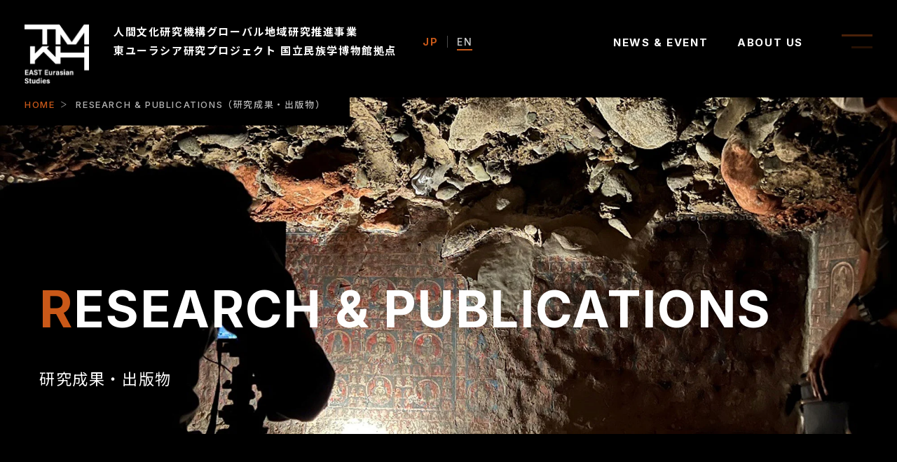

--- FILE ---
content_type: text/html; charset=UTF-8
request_url: https://minpaku-ees.jp/research
body_size: 12787
content:
<!doctype html>
<html lang="ja">
<head>
<meta charset="UTF-8">
<meta name="viewport" content="width=device-width,initial-scale=1.0">
<meta name="format-detection" content="telephone=no">
<title>RESEARCH &amp; PUBLICATIONS（研究成果・出版物）| 人間文化研究機構グローバル地域研究推進事業 東ユーラシア研究プロジェクト 国立民族学博物館拠点</title>
<meta name="description" content="人間文化研究機構グローバル地域研究推進事業　東ユーラシア研究プロジェクト 国立民族学博物館拠点が行う、東ユーラシア研究のみんぱく拠点テーマ「宗教とサブカルチャー」について紹介します。">
<meta name="keywords" content="みんぱく,国立民族学博物館,人間文化研究機構グローバル地域研究推進事業,東ユーラシア研究プロジェクト,宗教とサブカルチャー,辺境ヒップホップ研究,EAST Eurasian Studies">
<link rel="icon" href="/images/common/favicon.ico">
<meta name="csrf-token" content="A7nLxLxm0JBFRmmSDjWWlAMf6fbiUowM0lJDhg65">

<meta property="og:url" content="https://www.minpaku-ees.jp/">
<meta property="og:type" content="website">
<meta property="og:image" content="https://www.minpaku-ees.jp/images/common/ogp.jpg">
<meta property="og:title" content="人間文化研究機構グローバル地域研究推進事業 東ユーラシア研究プロジェクト 国立民族学博物館拠点">
<meta property="og:description" content="人間文化研究機構グローバル地域研究推進事業　東ユーラシア研究プロジェクト 国立民族学博物館拠点が行う、東ユーラシア研究のみんぱく拠点テーマ「宗教とサブカルチャー」について紹介します。">
<meta name="theme-color" content="#000000">

<link rel="shortcut icon" href="/images/common/favicon.ico">
<link rel="apple-touch-icon" href="/images/common/apple_touch_icon.png">
<link rel="stylesheet" href="https://cdn.jsdelivr.net/npm/swiper@9/swiper-bundle.min.css">
<link rel="stylesheet" href="/assets/css/style.min.css?v=1715843413" media="all" />

<!-- Google tag (gtag.js) -->
<script async src="https://www.googletagmanager.com/gtag/js?id=G-NM9RJN2PQQ"></script>
<script>
  window.dataLayer = window.dataLayer || [];
  function gtag(){dataLayer.push(arguments);}
  gtag('js', new Date());

  gtag('config', 'G-NM9RJN2PQQ');
</script>
</head>
<body id="research" class="l-default ">
<header role="banner" class="l-header">
<div class="p-header">

<h1 class="p-headerLogo c-siteLogo"><a href="/"><img src="/images/common/logo.webp" width="92" height="auto" alt="TMKH" class="c-siteLogo__mark"><span class="c-siteLogo__title">人間文化研究機構グローバル地域研究推進事業<br>
東ユーラシア研究プロジェクト <br class="u-sp--br">国立民族学博物館拠点</span></a></h1>

<ul class="p-headerLangNav -push">
<li><b>JP</b></li>
<li><a href="/en">EN</a></li>
</ul>

<ul class="p-headerNav__list -push">
<li><a href="/news" class="p-headerNav__link -news">NEWS & EVENT</a></li>
<li><a href="/about" class="p-headerNav__link -about">ABOUT US</a></li>
</ul>

<div class="p-headerNav__switch" id="headerSwitch"><span></span></div>

<div class="p-headerNav" id="headerNav">
<div class="p-headerNav__inner">
<ul class="p-headerNav__list c-siteNav -main">
<li><a href="/">トップページ</a></li>
<li><a href="/news">お知らせ・イベント</a></li>
<li><a href="/about">事業概要</a></li>
<li><a href="/member">メンバー</a></li>
<li><a href="/research">研究成果・出版物</a></li>
<li><a href="/studies">辺境ヒップホップ研究会</a></li>
</ul>
<ul class="p-headerNav__list c-siteNav -sub">
<li><a href="/privacy">プライバシーポリシー</a></li>
<li><a href="/sitemap">サイトマップ</a></li>
</ul>
<ul class="p-headerLangNav -sub">
<li><b>JP</b></li>
<li><a href="/en">EN</a></li>
</ul>
</div>
</div>

</div>
</header><nav class="p-breadcrumbNav">
    <div class="l-container">
        <ol class="p-breadcrumbNavList">
            <li><a href="/">HOME</a></li>
                                            <li><span>RESEARCH &amp; PUBLICATIONS（研究成果・出版物）</span></li>
                                    </ol>
    </div>
</nav>
<main role="main" class="l-main">
<div class="p-defaultHeading -research">
<h1 class="c-sectionTitle -main"><span>RESEARCH & PUBLICATIONS</span></h1>
<h2 class="c-sectionTitle -sub"><span>研究成果・出版物</span></h2>
</div>

<div class="l-mainInner">
<div class="l-container width-1060">

<h1 class="c-mainTitle u-mg__b--0">研究成果・出版物</h1>
<p class="u-font__z--16 u-mg__b--56"><a href="/research/achievement2022">2022年度の主な業績（論文と分担執筆）</a></p>

<div class="p-articleList is-books">

<article class="c-articleListBlock">
<a href="https://minpaku-ees.jp/research/10/">
<figure class="c-articleListBlock__img">
    <img src="/uploads/images/research/images/948133577666fe6e07cb67380932585-444x_.webp" width="222" height="auto" alt="">
</figure>
<h1 class="c-articleListBlock__title">『辺境のラッパーたち――立ち上がる「声の民族誌」（島村一平（編）、青土社）</h1>
<p class="c-articleListBlock__update">2024.06.16</p>
</a>
</article>
<article class="c-articleListBlock">
<a href="https://minpaku-ees.jp/research/6/">
<figure class="c-articleListBlock__img">
    <img src="/uploads/images/research/images/1150498368649d2d446f7aa756512101-444x_.webp" width="222" height="auto" alt="">
</figure>
<h1 class="c-articleListBlock__title">谷憲一 『服従と反抗のアーシューラー――現代イランの宗教儀礼をめぐる民族誌』 法政大学出版局（2023年4月）</h1>
<p class="c-articleListBlock__update">2023.06.28</p>
</a>
</article>
<article class="c-articleListBlock">
<a href="https://minpaku-ees.jp/research/3/">
<figure class="c-articleListBlock__img">
    <img src="/uploads/images/research/images/2041977311649c4b27b7dbf544097440-444x_.webp" width="222" height="auto" alt="">
</figure>
<h1 class="c-articleListBlock__title">金悠進 『ポピュラー音楽と現代政治――インドネシア：自立と依存の文化実践』 京都大学学術出版会（2023年3月）</h1>
<p class="c-articleListBlock__update">2023.06.28</p>
</a>
</article>
<article class="c-articleListBlock">
<a href="https://minpaku-ees.jp/research/5/">
<figure class="c-articleListBlock__img">
    <img src="/uploads/images/research/images/572326711649c4c50e613f422457640-444x_.webp" width="222" height="auto" alt="">
</figure>
<h1 class="c-articleListBlock__title">櫻間瑞希・菱山湧人 『ニューエクスプレスプラス タタール語』 白水社（2022年12月）</h1>
<p class="c-articleListBlock__update">2023.06.28</p>
</a>
</article>
<article class="c-articleListBlock">
<a href="https://minpaku-ees.jp/research/4/">
<figure class="c-articleListBlock__img">
    <img src="/uploads/images/research/images/1570942868649c4bf65efe3505145903-444x_.webp" width="222" height="auto" alt="">
</figure>
<h1 class="c-articleListBlock__title">王柳蘭・山田孝子（編） 『ミクロヒストリーから読む越境の動態』 国際書院（2022年4月）</h1>
<p class="c-articleListBlock__update">2023.06.28</p>
</a>
</article>
<article class="c-articleListBlock">
<a href="https://minpaku-ees.jp/research/7/">
<figure class="c-articleListBlock__img">
    <img src="/uploads/images/research/images/42509448649d2e7870fd2014286489-444x_.webp" width="222" height="auto" alt="">
</figure>
<h1 class="c-articleListBlock__title">谷憲一・大坪玲子（編）『嗜好品から見える社会』（2022年3月）</h1>
<p class="c-articleListBlock__update">2023.06.28</p>
</a>
</article>
<article class="c-articleListBlock">
<a href="https://minpaku-ees.jp/research/2/">
<figure class="c-articleListBlock__img">
    <img src="/uploads/images/research/images/709309874649c4a9b6c584827208061-444x_.webp" width="222" height="auto" alt="">
</figure>
<h1 class="c-articleListBlock__title">島村一平 『憑依と抵抗――現代モンゴルにおける宗教とナショナリズム』 晶文社（2022年3月）</h1>
<p class="c-articleListBlock__update">2023.06.27</p>
</a>
</article>
<article class="c-articleListBlock">
<a href="https://minpaku-ees.jp/research/8/">
<figure class="c-articleListBlock__img">
    <img src="/uploads/images/research/images/99350958664c1e94f04a24322114393-444x_.webp" width="222" height="auto" alt="">
</figure>
<h1 class="c-articleListBlock__title">奈良雅史・藤野陽平・近藤祉秋（編）モノとメディアの人類学』 ナカニシヤ出版（2021年3月）</h1>
<p class="c-articleListBlock__update">2023.07.26</p>
</a>
</article>


</div>

</div>
</div>

<aside class="p-articleAside">
<div class="l-container width-1060">

<div class="p-pagenation">
    <ol class="p-pagenationList">

                
        
                        <li><b>1</b></li>
            
        
                                            <li><a href="https://minpaku-ees.jp/research?page=2">2</a></li>
                            
        
                <li class="p-pagenationList__next"><a href="https://minpaku-ees.jp/research?page=2"><span>Next</span></a></li>
            </ol>
</div>


<div class="p-articleCategory">
<ul class="p-articleCategoryList">
<li>
            <b>全ての研究成果・出版物</b>
    </li>

<li>
        <a href="https://minpaku-ees.jp/research/category/publication/">出版物</a>
    </li>
</ul>
</div>
</div>
</aside>
</main>
<nav class="p-breadcrumbNav">
    <div class="l-container">
        <ol class="p-breadcrumbNavList">
            <li><a href="/">HOME</a></li>
                                            <li><span>RESEARCH &amp; PUBLICATIONS（研究成果・出版物）</span></li>
                                    </ol>
    </div>
</nav>
<footer role="contentinfo" class="l-footer" id="l-footer">
<div class="p-footer">

<div class="p-footerInner">

<div class="p-footerColumn">

<h1 class="p-footerLogo c-siteLogo"><a href="/"><img src="/images/common/logo.webp" width="92" height="auto" alt="TMKH" class="c-siteLogo__mark"><span class="c-siteLogo__title">人間文化研究機構グローバル地域<br class="u-sp--br">研究推進事業<br>
東ユーラシア研究プロジェクト <br class="u-sp--br">国立民族学博物館拠点</span></a></h1>

<ul class="p-footerNav__list c-siteNav -main">
<li><a href="/">トップページ</a></li>
<li><a href="/news">お知らせ・イベント</a></li>
<li><a href="/about">事業概要</a></li>
<li><a href="/member">メンバー</a></li>
<li><a href="/research">研究成果・出版物</a></li>
<li><a href="/studies">辺境ヒップホップ研究会</a></li>
</ul>

<ul class="p-footerNav__list c-siteNav -sub">
<li><a href="/privacy">プライバシーポリシー</a></li>
<li><a href="/sitemap">サイトマップ</a></li>
</ul>

</div>

<div class="p-footerSns">
<ul class="p-footerSnsList">
<li><a href="https://twitter.com/worldhipho82346" target="_blank" class="p-footerSnsBnr c-bnr__twitter"><img src="/images/common/twitter_icon.svg" alt="">辺境ヒップホップ研究会 <br class="u-sp--br">Twitter</a></li>
</ul>
</div>

</div>

<ul class="p-relatedNav__list">
<li><a href="https://src-h.slav.hokudai.ac.jp/" target="_blank"><img src="/images/common/related_bnr_1.webp" alt="北海道大学スラブ･ユーラシア研究センター"></a></li>
<li><a href="http://www2.cneas.tohoku.ac.jp/eestu/" target="_blank"><img src="/images/common/related_bnr_2.webp" alt="東北大学東北アジア研究センター拠点"></a></li>
<li><a href="http://promis.cla.kobe-u.ac.jp/" target="_blank"><img src="/images/common/related_bnr_3.webp" alt="神戸大学国際文化学研究推進インスティテュート"></a></li>
<li><a href="https://www.minpaku.ac.jp/" target="_blank"><img src="/images/common/related_bnr_4.webp" alt="国立民族学博物館"></a></li>
<li><a href="http://www2.cneas.tohoku.ac.jp/ees22/index.html" target="_blank"><img src="/images/common/related_bnr_5.webp" alt="人間文化研究機構グローバル地域研究事業 東ユーラシア研究プロジェクト"></a></li>
<li><a href="https://ees-kobe.com/" target="_blank"><img src="/images/common/related_bnr_6.webp" alt="神戸大学国際文化学研究推進インスティテュート拠点（EES神戸）"></a></li>
</ul>

<p class="p-copyright">Copyright © <a href="/">minpaku-ees</a>, All Rights Reserved.</p>

</div>
</footer>
	<script src="https://cdn.jsdelivr.net/npm/swiper@9/swiper-bundle.min.js"></script>
<script src="/assets/js/app.min.js?v=1715823778"></script>

</body>
</html>


--- FILE ---
content_type: text/css
request_url: https://minpaku-ees.jp/assets/css/style.min.css?v=1715843413
body_size: 71045
content:
@import"https://fonts.googleapis.com/css2?family=Inter:wght@400;500;700&family=Noto+Sans+JP:wght@400;500;700&display=swap";.-flex,.p-homeMainvisualColumn,.c-visualSliderNav__button,.c-articleSliderNav__button,.c-pageNavList,.p-memberListBlock,.p-sitemapNavList,.p-articleList.is-rowBox,.p-articleList.is-books,.p-articleList.is-default,.p-articleList.is-playlist,.c-articleHeading,.p-pagenationList,.p-articleCategoryList,.p-defaultHeading,.p-breadcrumbNavList,.l-split,.l-splitContents,.p-footerInner,.p-footerSnsBnr,.p-relatedNav__list,.p-headerLangNav,.p-headerNav,.p-headerNav__inner,.p-headerNav__switch span,.c-siteNav{display:flex;flex-wrap:wrap}.-resetUl,.p-breadcrumbNavList{margin-left:0;margin-right:0;padding:0;list-style-type:none}*:where(:not(html,iframe,canvas,img,svg,video,audio):not(svg*,symbol*)){all:unset;display:revert}*,*::before,*::after{box-sizing:border-box}a,button{cursor:revert}ol,ul,menu{list-style:none}img{max-inline-size:100%;max-block-size:100%}table{border-collapse:collapse}input,textarea{-webkit-user-select:auto}textarea{white-space:revert}meter{-webkit-appearance:revert;-moz-appearance:revert;appearance:revert}:where(pre){all:revert}::-moz-placeholder{color:unset}::placeholder{color:unset}::marker{content:initial}:where([hidden]){display:none}:where([contenteditable]:not([contenteditable=false])){-moz-user-modify:read-write;-webkit-user-modify:read-write;overflow-wrap:break-word;-webkit-line-break:after-white-space;-webkit-user-select:auto}:where([draggable=true]){-webkit-user-drag:element}:where(dialog:modal){all:revert}html{background-color:#000}body{margin:0;padding:0;position:relative;background-color:#000;font-family:"Inter","Noto Sans JP","Droid Sans","Hiragino Kaku Gothic ProN","ヒラギノ角ゴ ProN W3","メイリオ",Meiryo,"ＭＳ Ｐゴシック",sans-serif;color:#272727;font-size:100%;font-weight:500;letter-spacing:.1rem;-webkit-text-size-adjust:100%;word-break:break-word}::-moz-selection{color:#000;background-color:#ca5919}::selection{color:#000;background-color:#ca5919}a{text-decoration:none;color:#ca5919}a:hover{text-decoration:inherit}img{vertical-align:bottom}b{font-weight:bold}.l-header{position:-webkit-sticky;position:sticky;top:0;left:0;z-index:10;background:linear-gradient(0deg, rgba(0, 0, 0, 0) 0%, rgba(0, 0, 0, 0.8967962185) 100%)}.p-header{margin:0;padding:13px;position:relative}@media screen and (min-width: 600px){.p-header{padding:22px}}@media screen and (min-width: 980px){.p-header{padding:35px}}.p-headerLogo{position:relative;z-index:15}.p-headerLogo .c-siteLogo__mark{width:45px;height:40px}@media screen and (min-width: 600px){.p-headerLogo .c-siteLogo__mark{width:92px;height:84px}}.p-headerLangNav{align-items:flex-start}.p-headerLangNav.-push{display:none}@media screen and (min-width: 980px){.p-headerLangNav.-push{display:flex;position:absolute;top:80px;left:108px;z-index:22}}@media screen and (min-width: 1110px){.p-headerLangNav.-push{position:absolute;top:35px;left:550px}}.p-headerLangNav.-sub{margin-left:-11px;padding-left:0}.p-headerLangNav.-sub li b{color:#fff;font-weight:normal}.p-headerLangNav.-sub li a::after{background-color:#000}@media screen and (min-width: 600px){.p-headerLangNav.-sub li a:hover::after{background-color:#fff}}.p-headerLangNav li{margin:0 0 0 13px;padding:0 13px 0 0;font-size:14px}.p-headerLangNav li:first-child{border-right:1px solid rgba(255,255,255,.3)}.p-headerLangNav li b{color:#ca5919}.p-headerLangNav li a{color:#fff;opacity:.8}.p-headerLangNav li a::after{margin-top:2px;content:"";display:block;width:100%;height:2px;background-color:#ca5919;transition:all .3s}@media screen and (min-width: 600px){.p-headerLangNav li a:hover::after{background-color:#000}}@media screen and (min-width: 980px){.en .p-headerLangNav.-push{top:144px}}@media screen and (min-width: 1110px){.en .p-headerLangNav.-push{top:35px}}@media screen and (min-width: 980px){.is-open .p-headerLangNav.-push{z-index:8}}.p-headerNav{position:fixed;top:0;left:0;z-index:-1;align-items:center;width:100%;height:100lvh;background-color:#ca5919;opacity:0;visibility:hidden;transition:all .3s}.p-headerNav::before{content:"";display:block;position:absolute;top:0;left:0;z-index:-1;width:100%;height:100%;height:100lvh;background-image:url(/images/common/open_menu_bg.webp);background-repeat:no-repeat;background-position:50% 50%;background-size:cover;opacity:.1;visibility:hidden}.p-headerNav__inner{padding:92px 35px 35px 35px;position:relative;z-index:1;align-content:center;height:100%;height:100lvh;overflow-y:scroll;visibility:hidden}@media screen and (min-width: 600px){.p-headerNav__inner{padding:92px}}@keyframes fadeLoop{0%{opacity:.1}50%{opacity:1}100%{opacity:.1}}.p-headerNav__switch{position:absolute;top:8px;right:18px;z-index:20;width:48px;height:48px}@media screen and (min-width: 600px){.p-headerNav__switch{top:22px;right:35px}}@media screen and (min-width: 980px){.p-headerNav__switch{top:35px;right:35px}}.p-headerNav__switch span{align-content:center;justify-content:flex-end;width:100%;height:100%}.p-headerNav__switch span::before,.p-headerNav__switch span::after{content:"";display:block;height:3px;background-color:#ca5919;transition:all .3s;animation:fadeLoop 2s linear infinite}.p-headerNav__switch span::before{margin-bottom:10px;width:38px}@media screen and (min-width: 600px){.p-headerNav__switch span::before{margin-bottom:14px;width:44px}}.p-headerNav__switch span::after{width:24px;animation-delay:.4s}@media screen and (min-width: 600px){.p-headerNav__switch span::after{width:30px}}.p-headerNav__switch::before{border-radius:50%;content:"";position:absolute;top:0;left:0;z-index:0;display:block;width:100%;height:100%;background-color:rgba(0,0,0,0);transform:translate(3px, 0) scale(0);transform-origin:50% 50%;transition:all .4s}@media screen and (min-width: 980px){.p-headerNav__switch:hover span::before,.p-headerNav__switch:hover span::after{animation:none;background-color:#fff}}@media screen and (min-width: 980px){.p-headerNav__switch:hover::before{border:1px solid #ca5919;transform:translate(2px, 0) scale(1.5)}}.is-open .p-headerNav{z-index:10;opacity:1;visibility:visible}.is-open .p-headerNav::before{visibility:visible}.is-open .p-headerNav__inner{visibility:visible}.is-open .p-headerNav__switch span::before,.is-open .p-headerNav__switch span::after{width:38px;background-color:#fff;animation:none}@media screen and (min-width: 600px){.is-open .p-headerNav__switch span::before,.is-open .p-headerNav__switch span::after{width:44px}}.is-open .p-headerNav__switch span::before{transform:translate(0, 6px) rotate(35deg)}@media screen and (min-width: 600px){.is-open .p-headerNav__switch span::before{transform:translate(0, 10px) rotate(35deg)}}.is-open .p-headerNav__switch span::after{transform:translate(0, -7px) rotate(-35deg)}.is-open .p-headerNav__switch:hover::before{border:1px solid #fff}#news .p-headerNav__list.-push li a.-news::after{display:block;width:100%}#about .p-headerNav__list.-push li a.-about::after{display:block;width:100%}.p-headerNav__list a{color:#fff}.p-headerNav__list.-push{position:absolute;top:13px;right:92px;display:none}@media screen and (min-width: 980px){.p-headerNav__list.-push{display:flex;flex-wrap:wrap}}.p-headerNav__list.-push li{margin-right:42px;font-size:15px;font-weight:bold;transform:translateX(56px);opacity:0;animation:2s textFade cubic-bezier(0.19, 1, 0.22, 1) forwards}.p-headerNav__list.-push li:first-child{animation-delay:.5s}.p-headerNav__list.-push li:nth-child(2){animation-delay:.6s}.p-headerNav__list.-push li a{padding:22px 0;position:relative;display:block}.p-headerNav__list.-push li a::after{position:absolute;left:0;bottom:0;content:"";width:0%;height:3px;background-color:#ca5919;transition:all .4s}@media screen and (min-width: 980px){.p-headerNav__list.-push li a:hover::after{display:block;width:100%}}.p-headerNav__list.c-siteNav.-main{flex-direction:column}@media screen and (min-width: 600px){.p-headerNav__list.c-siteNav.-main{margin-bottom:56px;flex-direction:row}}.p-headerNav__list.c-siteNav.-main li{font-size:18px;font-weight:bold}@media screen and (min-width: 600px){.p-headerNav__list.c-siteNav.-main li{font-size:22px}}.p-headerNav__list.c-siteNav.-sub li{font-size:12px}@media screen and (min-width: 600px){.p-headerNav__list.c-siteNav.-sub li{font-size:15px}}.c-siteNav{padding:0}.c-siteNav li{margin-right:56px;margin-bottom:22px}@media screen and (min-width: 600px){.c-siteNav li{margin-bottom:35px}}.c-siteNav a{padding-bottom:13px;position:relative;color:#fff}.c-siteNav a::after{position:absolute;left:0;bottom:0;content:"";display:block;width:0%;height:3px;background-color:#000;transition:all .4s}@media screen and (min-width: 980px){.c-siteNav a:hover::after{display:block;width:100%}}.p-footer{padding:35px 22px;background-color:#1d1d1d}@media screen and (min-width: 600px){.p-footer{padding:56px 35px}}.p-footerInner{margin-bottom:56px;flex-direction:column}@media screen and (min-width: 980px){.p-footerInner{flex-direction:row;justify-content:space-between}}.p-footerColumn{margin:0}@media screen and (min-width: 600px){.p-footerColumn{margin:0 auto;max-width:604px}}@media screen and (min-width: 980px){.p-footerColumn{width:56.25%}}.p-footerLogo.c-siteLogo{margin-bottom:35px}@media screen and (min-width: 600px){.p-footerLogo.c-siteLogo{margin-bottom:56px}}.p-footerLogo .c-siteLogo__mark{margin-right:22px;width:66px;height:61px}@media screen and (min-width: 600px){.p-footerLogo .c-siteLogo__mark{margin-right:35px;width:110px;height:101px}}.p-footerLogo .c-siteLogo__title{margin-top:-5px;line-height:1.86;font-size:15px}@media screen and (min-width: 600px){.p-footerLogo .c-siteLogo__title{margin-top:0;font-size:17px}}.p-footerTimeline{margin:0 auto;width:100%;max-width:604px}@media screen and (min-width: 980px){.p-footerTimeline{width:39.375%}}@media screen and (min-width: 980px){.p-footerNav__list.c-siteNav li a::after{background-color:#ca5919}}.p-footerNav__list.c-siteNav.-main{flex-direction:column}@media screen and (min-width: 600px){.p-footerNav__list.c-siteNav.-main{flex-direction:row}}.p-footerNav__list.c-siteNav.-main li{font-size:14px}@media screen and (min-width: 600px){.p-footerNav__list.c-siteNav.-main li{font-size:15px}}.p-footerNav__list.c-siteNav.-sub li{font-size:11px;opacity:.7}@media screen and (min-width: 600px){.p-footerNav__list.c-siteNav.-sub li{font-size:13px}}@media screen and (min-width: 600px){.p-footerSns{margin:0 auto;max-width:604px}}.p-footerSnsList{margin:0;padding:0}.p-footerSnsList li{margin-bottom:13px}@media screen and (min-width: 600px){.p-footerSnsList li{margin-bottom:22px}}.p-footerSnsBnr{padding:8px 13px 8px 8px;border:4px solid #b5b5b5;justify-content:center;align-items:center;background-color:#fff;color:#333;font-size:16px;font-weight:bold;transition:all .4s}@media screen and (min-width: 600px){.p-footerSnsBnr{padding:13px 28px 13px 13px}}@media screen and (min-width: 600px){.p-footerSnsBnr:hover{border-color:#1da1f2;color:#1da1f2}}.p-footerSnsBnr img{margin-right:8px;width:48px;height:48px}@media screen and (min-width: 600px){.p-footerSnsBnr img{width:56px;height:56px}}.p-relatedNav__list{padding:0;justify-content:center}.p-relatedNav__list li{margin:0 4px 8px 4px;width:47%}@media screen and (min-width: 600px){.p-relatedNav__list li{margin:0 11px 22px 11px;width:302px}}.p-relatedNav__list li a{border:4px solid #b5b5b5;display:block}.p-copyright{color:#fff;line-height:1.5;font-size:10px;font-family:"Inter",sans-serif;text-align:center;opacity:.7}@media screen and (min-width: 600px){.p-copyright{font-size:12px}}.p-copyright a{color:#fff}.l-main{color:#fff}.l-main a{color:#ca5919}.l-sticky{position:relative}@media screen and (min-width: 980px){.l-sticky{position:-webkit-sticky !important;position:sticky !important;top:92px}}.l-split.-split--2>section{width:100%}@media screen and (min-width: 980px){.l-split.-split--2>section{width:50%}}.l-split.-split--2 .l-basic{padding:35px 14px}@media screen and (min-width: 600px){.l-split.-split--2 .l-basic{padding-top:92px;padding-bottom:92px;padding-left:5.46875%;padding-right:5.46875%}}.l-split.-split--2 .l-basic .p-basic__heading{width:100%}@media screen and (min-width: 600px){.l-split.-split--2 .l-basic .p-basic__heading{width:34.9019607843%}}.l-split.-split--2 .l-basic .p-basic__contents{width:100%}@media screen and (min-width: 600px){.l-split.-split--2 .l-basic .p-basic__contents{width:65.0980392157%}}.l-split.-split--even>section{padding:35px;background-color:#e9e7d5}.l-split.-split--even>section:nth-child(even){background-color:#f1efe0}@media screen and (min-width: 600px){.l-split.-split--even>section:nth-child(even){background-color:#e9e7d5}}@media screen and (min-width: 600px){.l-split.-split--even>section:nth-child(1),.l-split.-split--even>section:nth-child(4),.l-split.-split--even>section:nth-child(5),.l-split.-split--even>section:nth-child(8),.l-split.-split--even>section:nth-child(9){background-color:#f1efe0}}.l-splitContents{margin:0 auto;padding:0 14px;max-width:1280px}@media screen and (min-width: 600px){.l-splitContents{padding:0 35px}}@media screen and (min-width: 980px){.l-splitContents{padding:0}}.l-splitContents__main,.l-splitContents__sub{margin-bottom:56px}@media screen and (min-width: 980px){.l-splitContents__main,.l-splitContents__sub{margin-bottom:92px}}@media screen and (min-width: 980px){.l-splitContents__main{margin-left:10%;margin-right:8.75%;width:57.8125%}}@media screen and (min-width: 980px){.l-splitContents__sub{width:23.4375%}}.l-container{margin:0 auto;padding-left:14px;padding-right:14px;max-width:1024px}@media screen and (min-width: 600px){.l-container{padding-left:35px;padding-right:35px}}@media screen and (min-width: 1201px){.l-container{padding-left:0;padding-right:0}}@media screen and (min-width: 600px){.l-container.width-1060{max-width:1060px}}.l-grid{display:grid;grid-template-columns:repeat(auto-fill, minmax(100px, 1fr));-moz-column-gap:22px;column-gap:22px;row-gap:22px}.l-grid div{display:flex;align-items:center;justify-content:center;background-color:#7fffd4}.p-breadcrumbNav{padding:8px 13px 0px 13px;position:relative;z-index:2;display:inline-block;background-color:#000;overflow:hidden}@media screen and (min-width: 600px){.p-breadcrumbNav{padding:13px 35px}}.p-breadcrumbNav .l-container{padding:0}.p-breadcrumbNavList{margin:0}.p-breadcrumbNavList li{margin-bottom:8px;position:relative;color:#fff;line-height:1.4;font-size:10px;vertical-align:middle}@media screen and (min-width: 980px){.p-breadcrumbNavList li{font-size:13px}}.p-breadcrumbNavList li:nth-child(n+2){padding-left:20px}@media screen and (min-width: 600px){.p-breadcrumbNavList li:nth-child(n+2){padding-left:30px}}.p-breadcrumbNavList li:nth-child(n+2) span{opacity:.7}.p-breadcrumbNavList li:nth-child(n+2)::before,.p-breadcrumbNavList li:nth-child(n+2)::after{border-top:1px solid #818181;content:"";position:absolute;left:3px;display:block;width:8px;height:8px}@media screen and (min-width: 600px){.p-breadcrumbNavList li:nth-child(n+2)::before,.p-breadcrumbNavList li:nth-child(n+2)::after{left:7px}}.p-breadcrumbNavList li:nth-child(n+2)::before{top:4px;transform:rotate(30deg)}@media screen and (min-width: 600px){.p-breadcrumbNavList li:nth-child(n+2)::before{top:6px}}.p-breadcrumbNavList li:nth-child(n+2)::after{top:2px;transform:rotate(150deg)}@media screen and (min-width: 600px){.p-breadcrumbNavList li:nth-child(n+2)::after{top:4px}}.p-breadcrumbNavList li a{color:#ca5919;transition:all .4s}@media screen and (min-width: 600px){.p-breadcrumbNavList li a:hover{color:#fff}}.p-contentBasic__contact+.p-breadcrumb{background-color:#621a24}@media screen and (min-width: 980px){.l-default .p-header{padding-bottom:0}}.l-default .p-defaultHeading{height:212px}@media screen and (min-width: 600px){.l-default .p-defaultHeading{height:480px}}.l-default .l-main{padding-bottom:56px}@media screen and (min-width: 600px){.l-default .l-main{padding-bottom:92px}}.l-default .l-mainInner{padding-top:56px}@media screen and (min-width: 600px){.l-default .l-mainInner{padding-top:92px}}.l-default .c-mainTitle{margin:0 0 35px 0;line-height:2;font-size:20px}@media screen and (min-width: 600px){.l-default .c-mainTitle{margin:0 0 56px 0;font-size:28px}}.p-defaultHeading{margin-top:-30px;padding:22px;position:relative;flex-direction:column;justify-content:flex-end}@media screen and (min-width: 600px){.p-defaultHeading{margin-top:-44px;padding:35px}}@media screen and (min-width: 980px){.p-defaultHeading{padding:56px}}.p-defaultHeading::after{content:"";position:absolute;top:0;left:0;z-index:0;display:block;width:100%;height:100%;background-repeat:no-repeat;background-position:50% 100%;background-size:cover}.p-defaultHeading.-news::after{background-image:url(/images/news/main_img_news.webp)}.p-defaultHeading.-about::after{background-image:url(/images/about/main_img_about.webp)}.p-defaultHeading.-member::after{background-image:url(/images/member/main_img_member.webp);opacity:.8}.p-defaultHeading.-research::after{background-image:url(/images/research/main_img_research.webp)}.p-defaultHeading.-studies{height:240px}@media screen and (min-width: 600px){.p-defaultHeading.-studies{height:660px}}.p-defaultHeading.-studies::after{background-image:url(/images/studies/main_img_studies.webp);background-position:50% 50%}.p-defaultHeading.-studies-report::after{background-image:url(/images/studies/main_img_studies.webp);background-position:50% 15%}.p-defaultHeading.-social::after{background-image:url(/images/common/section_bg_social.webp);background-position:50% 58%}.p-defaultHeading .c-sectionTitle{position:relative;z-index:1}.p-defaultHeading .c-sectionTitle.-main{margin:0;font-size:35px}@media screen and (min-width: 600px){.p-defaultHeading .c-sectionTitle.-main{font-size:72px}}.p-defaultHeading .c-sectionTitle.-sub{margin:13px 0 0 0;font-size:16px}@media screen and (min-width: 600px){.p-defaultHeading .c-sectionTitle.-sub{margin:35px 0 0 0;font-size:22px}}.p-defaultSection{padding-top:56px;padding-bottom:35px;position:relative}@media screen and (min-width: 600px){.p-defaultSection{padding-top:92px;padding-bottom:92px}}.p-defaultSection .l-container{overflow:hidden}.p-defaultSection .c-sectionTitle.-main{font-size:35px}@media screen and (min-width: 600px){.p-defaultSection .c-sectionTitle.-main{font-size:66px}}.p-defaultSection .c-sectionTitle.-sub{margin:0;font-size:15px}.p-defaultSection.-studies .is-vertical{height:300px}@media screen and (min-width: 600px){.p-defaultSection.-studies .is-vertical{height:600px}}.p-defaultSection.-studies .l-container{margin-top:-300px}@media screen and (min-width: 600px){.p-defaultSection.-studies .l-container{margin-top:-600px}}.p-defaultSection.-playlist .is-vertical{height:200px}@media screen and (min-width: 600px){.p-defaultSection.-playlist .is-vertical{height:400px}}.p-defaultSection.-playlist .l-container{margin-top:-200px}@media screen and (min-width: 600px){.p-defaultSection.-playlist .l-container{margin-top:-400px}}.p-defaultSection.-studies-report .is-vertical,.p-defaultSection.-report .is-vertical{height:170px}@media screen and (min-width: 600px){.p-defaultSection.-studies-report .is-vertical,.p-defaultSection.-report .is-vertical{height:300px}}.p-defaultSection.-studies-report .l-container,.p-defaultSection.-report .l-container{margin-top:-170px}@media screen and (min-width: 600px){.p-defaultSection.-studies-report .l-container,.p-defaultSection.-report .l-container{margin-top:-300px}}.c-sectionImg{margin:0 0 35px 0}@media screen and (min-width: 600px){.c-sectionImg{width:45.60546875%}}.c-sectionImg.is-right{float:right}@media screen and (min-width: 600px){.c-sectionImg.is-right{margin:0 0 56px 56px}}.c-sectionImg.is-left{float:left}@media screen and (min-width: 600px){.c-sectionImg.is-left{margin:0 56px 56px 0}}.c-sectionImg figcaption{margin-top:22px;line-height:1.4;font-size:10px;text-align:center}@media screen and (min-width: 600px){.c-sectionImg figcaption{font-size:12px}}@keyframes arwFadeOut{25%{transform:translate(70%);opacity:0}50%{transform:translate(-50%);z-index:-1}90%{transform:translate(0);z-index:0}100%{opacity:1}}.c-icon__arw-circle{margin-right:22px}.c-icon__arw-circle::after{top:15px;left:13px;width:15px;height:10px;background-image:url("data:image/svg+xml;charset=utf8,%3C%3Fxml%20version%3D%221.0%22%20encoding%3D%22UTF-8%22%3F%3E%3Csvg%20id%3D%22_%E3%83%AC%E3%82%A4%E3%83%A4%E3%83%BC_1%22%20xmlns%3D%22http%3A%2F%2Fwww.w3.org%2F2000%2Fsvg%22%20viewBox%3D%220%200%2044.6%2029.2%22%3E%3Cdefs%3E%3Cstyle%3E.cls-1%7Bfill%3A%23fff%3B%7D%3C%2Fstyle%3E%3C%2Fdefs%3E%3Cpolygon%20class%3D%22cls-1%22%20points%3D%2244.6%2014.6%2030%200%2030%2012.1%200%2012.1%200%2017.1%2030%2017.1%2030%2029.2%2044.6%2014.6%22%2F%3E%3C%2Fsvg%3E")}.c-icon__list-circle::after{top:15px;left:12px;width:15px;height:10px;background-image:url("data:image/svg+xml;charset=utf8,%3C%3Fxml%20version%3D%221.0%22%20encoding%3D%22UTF-8%22%3F%3E%3Csvg%20id%3D%22_2%22%20xmlns%3D%22http%3A%2F%2Fwww.w3.org%2F2000%2Fsvg%22%20viewBox%3D%220%200%20512%20288%22%3E%3Cdefs%3E%3Cstyle%3E.cls-1%7Bfill%3A%23fff%3B%7D%3C%2Fstyle%3E%3C%2Fdefs%3E%3Crect%20class%3D%22cls-1%22%20width%3D%2296%22%20height%3D%2296%22%2F%3E%3Crect%20class%3D%22cls-1%22%20x%3D%22160%22%20width%3D%22352%22%20height%3D%2296%22%2F%3E%3Crect%20class%3D%22cls-1%22%20y%3D%22192%22%20width%3D%2296%22%20height%3D%2296%22%2F%3E%3Crect%20class%3D%22cls-1%22%20x%3D%22160%22%20y%3D%22192%22%20width%3D%22352%22%20height%3D%2296%22%2F%3E%3C%2Fsvg%3E")}@media screen and (min-width: 980px){.c-icon__list-circle::after{width:15px;height:10px}}.c-icon__list-circle span{font-size:13px}@media screen and (min-width: 980px){.c-icon__list-circle span{font-size:14px}}.c-icon__business-circle::after{top:13px;left:13px;width:13px;height:13px;background-image:url("data:image/svg+xml;charset=utf8,%3C%3Fxml%20version%3D%221.0%22%20encoding%3D%22UTF-8%22%3F%3E%3Csvg%20id%3D%22business-icon.svg%22%20xmlns%3D%22http%3A%2F%2Fwww.w3.org%2F2000%2Fsvg%22%20viewBox%3D%220%200%2014%2014%22%3E%3Cdefs%3E%3Cstyle%3E.cls-1%7Bfill%3Argba(255%2C255%2C255%2C0)%3B%7D.cls-2%7Bfill%3A%23fff%3B%7D%3C%2Fstyle%3E%3C%2Fdefs%3E%3Crect%20id%3D%22_%E9%95%B7%E6%96%B9%E5%BD%A2_49%22%20class%3D%22cls-2%22%20width%3D%226%22%20height%3D%226%22%2F%3E%3Crect%20id%3D%22_%E9%95%B7%E6%96%B9%E5%BD%A2_49_%E3%81%AE%E3%82%B3%E3%83%94%E3%83%BC%22%20class%3D%22cls-2%22%20x%3D%228%22%20width%3D%226%22%20height%3D%226%22%2F%3E%3Crect%20id%3D%22_%E9%95%B7%E6%96%B9%E5%BD%A2_49_%E3%81%AE%E3%82%B3%E3%83%94%E3%83%BC_2%22%20class%3D%22cls-2%22%20y%3D%228%22%20width%3D%226%22%20height%3D%226%22%2F%3E%3Cg%20id%3D%22_%E9%95%B7%E6%96%B9%E5%BD%A2_49_%E3%81%AE%E3%82%B3%E3%83%94%E3%83%BC_3%22%3E%3Crect%20class%3D%22cls-1%22%20x%3D%228.5%22%20y%3D%228.5%22%20width%3D%225%22%20height%3D%225%22%2F%3E%3Cpath%20class%3D%22cls-2%22%20d%3D%22M13%2C9v4h-4v-4h4m1-1h-6v6h6v-6h0Z%22%2F%3E%3C%2Fg%3E%3C%2Fsvg%3E")}@media screen and (min-width: 980px){.c-icon__business-circle::after{width:15px;height:15px}}.c-icon__business-circle span{font-size:13px}@media screen and (min-width: 980px){.c-icon__business-circle span{font-size:14px}}.c-icon__mail-circle::after{top:12px;left:12px;width:17px;height:16px;background-image:url("data:image/svg+xml;charset=utf8,%3C%3Fxml%20version%3D%221.0%22%20encoding%3D%22UTF-8%22%3F%3E%3Csvg%20id%3D%22_2%22%20xmlns%3D%22http%3A%2F%2Fwww.w3.org%2F2000%2Fsvg%22%20viewBox%3D%220%200%20512%20374.35%22%3E%3Cdefs%3E%3Cstyle%3E.cls-1%7Bfill%3A%23fff%3B%7D%3C%2Fstyle%3E%3C%2Fdefs%3E%3Cpath%20class%3D%22cls-1%22%20d%3D%22M496.56%2C0H15.44C6.92%2C0%2C0%2C6.92%2C0%2C15.45v30.39L256%2C217.39%2C512%2C45.83V15.45c0-8.53-6.92-15.45-15.44-15.45Z%22%2F%3E%3Cpath%20class%3D%22cls-1%22%20d%3D%22M0%2C109.19v203.39c0%2C34.12%2C27.64%2C61.77%2C61.78%2C61.77H450.22c34.14%2C0%2C61.78-27.64%2C61.78-61.77V109.17l-256%2C171.56L0%2C109.19Z%22%2F%3E%3C%2Fsvg%3E")}.c-icon__mail-circle.-is--large::after{top:11px !important;left:9px !important;width:18px !important;height:14px !important}@media screen and (min-width: 600px){.c-icon__mail-circle.-is--large::after{top:19px !important;left:18px !important;width:22px !important;height:18px !important}}.c-icon__arw-circle,.c-icon__mail-circle,.c-icon__list-circle,.c-icon__business-circle{display:inline-block;position:relative;overflow:hidden}.c-icon__arw-circle::before,.c-icon__arw-circle::after,.c-icon__mail-circle::before,.c-icon__mail-circle::after,.c-icon__list-circle::before,.c-icon__list-circle::after,.c-icon__business-circle::before,.c-icon__business-circle::after{content:""}.c-icon__arw-circle::before,.c-icon__mail-circle::before,.c-icon__list-circle::before,.c-icon__business-circle::before{margin-right:13px;border-radius:50%;display:inline-block;width:40px;height:40px;background-color:#852431;vertical-align:middle}.c-icon__arw-circle::after,.c-icon__mail-circle::after,.c-icon__list-circle::after,.c-icon__business-circle::after{display:block;position:absolute;background-repeat:no-repeat;background-position:50% 50%;background-size:100% auto}.c-icon__arw-circle span,.c-icon__mail-circle span,.c-icon__list-circle span,.c-icon__business-circle span{display:inline-block;color:#852431;vertical-align:middle}@media screen and (min-width: 600px){.c-icon__arw-circle span,.c-icon__mail-circle span,.c-icon__list-circle span,.c-icon__business-circle span{font-size:15px}}.c-icon__arw-circle span::after,.c-icon__mail-circle span::after,.c-icon__list-circle span::after,.c-icon__business-circle span::after{margin-top:5px;content:"";display:block;width:100%;height:1px;background-color:#852431;transition:all .6s}@media screen and (min-width: 980px){.c-icon__arw-circle:hover::after,.c-icon__mail-circle:hover::after,.c-icon__list-circle:hover::after,.c-icon__business-circle:hover::after{animation:1.2s arwFadeOut infinite}}.c-icon__arw-circle[target=_blank]::after,.c-icon__mail-circle[target=_blank]::after,.c-icon__list-circle[target=_blank]::after,.c-icon__business-circle[target=_blank]::after{top:12px;left:12px;width:15px !important;height:15px !important;background-image:url("data:image/svg+xml;charset=utf8,%3C%3Fxml%20version%3D%221.0%22%20encoding%3D%22UTF-8%22%3F%3E%3Csvg%20id%3D%22_2%22%20xmlns%3D%22http%3A%2F%2Fwww.w3.org%2F2000%2Fsvg%22%20viewBox%3D%220%200%20512%20512%22%3E%3Cdefs%3E%3Cstyle%3E.cls-1%7Bfill%3A%23fff%3B%7D%3C%2Fstyle%3E%3C%2Fdefs%3E%3Cpath%20class%3D%22cls-1%22%20d%3D%22M96%2C0V416h416V0H96ZM472%2C376H136V40H472V376Z%22%2F%3E%3Cpolygon%20class%3D%22cls-1%22%20points%3D%2240%20472%2040%20296%2040%20136%2040%2096%200%2096%200%20512%20416%20512%20416%20472%20376%20472%2040%20472%22%2F%3E%3Cpolygon%20class%3D%22cls-1%22%20points%3D%22232.81%20312.83%20350.67%20194.97%20350.67%20279.77%20390.67%20279.77%20390.67%20126.69%20237.59%20126.69%20237.59%20166.69%20322.39%20166.69%20204.53%20284.55%20232.81%20312.83%22%2F%3E%3C%2Fsvg%3E")}@media screen and (min-width: 980px){.c-icon__arw-circle[target=_blank]::after,.c-icon__mail-circle[target=_blank]::after,.c-icon__list-circle[target=_blank]::after,.c-icon__business-circle[target=_blank]::after{top:12px;left:12px;width:17px !important;height:17px !important}}.c-icon__arw-circle.-is--large::before,.c-icon__mail-circle.-is--large::before,.c-icon__list-circle.-is--large::before,.c-icon__business-circle.-is--large::before{margin-right:13px;width:36px;height:36px}@media screen and (min-width: 600px){.c-icon__arw-circle.-is--large::before,.c-icon__mail-circle.-is--large::before,.c-icon__list-circle.-is--large::before,.c-icon__business-circle.-is--large::before{margin-right:22px;width:56px;height:56px}}.c-icon__arw-circle.-is--large::after,.c-icon__mail-circle.-is--large::after,.c-icon__list-circle.-is--large::after,.c-icon__business-circle.-is--large::after{top:14px;left:11px;width:15px;height:8px}@media screen and (min-width: 600px){.c-icon__arw-circle.-is--large::after,.c-icon__mail-circle.-is--large::after,.c-icon__list-circle.-is--large::after,.c-icon__business-circle.-is--large::after{top:22px;left:20px;width:17px;height:12px}}.c-icon__arw-circle.-is--large[target=_blank]::after,.c-icon__mail-circle.-is--large[target=_blank]::after,.c-icon__list-circle.-is--large[target=_blank]::after,.c-icon__business-circle.-is--large[target=_blank]::after{top:11px;left:11px;width:15px !important;height:15px !important}@media screen and (min-width: 980px){.c-icon__arw-circle.-is--large[target=_blank]::after,.c-icon__mail-circle.-is--large[target=_blank]::after,.c-icon__list-circle.-is--large[target=_blank]::after,.c-icon__business-circle.-is--large[target=_blank]::after{top:17px;left:17px;width:22px !important;height:22px !important}}@media screen and (min-width: 600px){.c-icon__arw-circle.-is--large span,.c-icon__mail-circle.-is--large span,.c-icon__list-circle.-is--large span,.c-icon__business-circle.-is--large span{font-size:18px}}.c-icon__arw-circle.-is--large span::after,.c-icon__mail-circle.-is--large span::after,.c-icon__list-circle.-is--large span::after,.c-icon__business-circle.-is--large span::after{margin-top:5px;height:2px}.c-icon__arw-circle.-is--middle::before,.c-icon__mail-circle.-is--middle::before,.c-icon__list-circle.-is--middle::before,.c-icon__business-circle.-is--middle::before{margin-right:13px;width:32px;height:32px}@media screen and (min-width: 600px){.c-icon__arw-circle.-is--middle::before,.c-icon__mail-circle.-is--middle::before,.c-icon__list-circle.-is--middle::before,.c-icon__business-circle.-is--middle::before{margin-right:22px;width:44px;height:44px}}.c-icon__arw-circle.-is--middle::after,.c-icon__mail-circle.-is--middle::after,.c-icon__list-circle.-is--middle::after,.c-icon__business-circle.-is--middle::after{top:13px;left:10px;width:13px;height:6px}@media screen and (min-width: 600px){.c-icon__arw-circle.-is--middle::after,.c-icon__mail-circle.-is--middle::after,.c-icon__list-circle.-is--middle::after,.c-icon__business-circle.-is--middle::after{top:18px;left:16px;width:14px;height:9px}}@media screen and (min-width: 600px){.c-icon__arw-circle.-is--middle span,.c-icon__mail-circle.-is--middle span,.c-icon__list-circle.-is--middle span,.c-icon__business-circle.-is--middle span{font-size:18px}}.c-icon__arw-circle.-is--middle span::after,.c-icon__mail-circle.-is--middle span::after,.c-icon__list-circle.-is--middle span::after,.c-icon__business-circle.-is--middle span::after{margin-top:5px;height:2px}.c-icon__arw-circle.-is--small,.c-icon__mail-circle.-is--small,.c-icon__list-circle.-is--small,.c-icon__business-circle.-is--small{margin-right:22px;line-height:1.4}.c-icon__arw-circle.-is--small::before,.c-icon__mail-circle.-is--small::before,.c-icon__list-circle.-is--small::before,.c-icon__business-circle.-is--small::before{margin-right:8px;width:22px;height:22px}@media screen and (min-width: 600px){.c-icon__arw-circle.-is--small::before,.c-icon__mail-circle.-is--small::before,.c-icon__list-circle.-is--small::before,.c-icon__business-circle.-is--small::before{margin-right:13px;width:28px;height:28px}}.c-icon__arw-circle.-is--small::after,.c-icon__mail-circle.-is--small::after,.c-icon__list-circle.-is--small::after,.c-icon__business-circle.-is--small::after{top:10px;left:6px;width:10px;height:7px}@media screen and (min-width: 600px){.c-icon__arw-circle.-is--small::after,.c-icon__mail-circle.-is--small::after,.c-icon__list-circle.-is--small::after,.c-icon__business-circle.-is--small::after{top:9px;left:8px;width:12px;height:9px}}.c-icon__arw-circle.-is--small span,.c-icon__mail-circle.-is--small span,.c-icon__list-circle.-is--small span,.c-icon__business-circle.-is--small span{font-size:12px}@media screen and (min-width: 600px){.c-icon__arw-circle.-is--small span,.c-icon__mail-circle.-is--small span,.c-icon__list-circle.-is--small span,.c-icon__business-circle.-is--small span{font-size:15px}}.c-icon__arw-circle.-is--small span::after,.c-icon__mail-circle.-is--small span::after,.c-icon__list-circle.-is--small span::after,.c-icon__business-circle.-is--small span::after{margin-top:3px;height:1px}.c-icon__arw-circle.-is--small[target=_blank]::after,.c-icon__mail-circle.-is--small[target=_blank]::after,.c-icon__list-circle.-is--small[target=_blank]::after,.c-icon__business-circle.-is--small[target=_blank]::after{top:7px !important;left:5px !important;width:12px !important;height:12px !important}@media screen and (min-width: 600px){.c-icon__arw-circle.-is--small[target=_blank]::after,.c-icon__mail-circle.-is--small[target=_blank]::after,.c-icon__list-circle.-is--small[target=_blank]::after,.c-icon__business-circle.-is--small[target=_blank]::after{top:6px !important;left:5px !important;width:16px !important;height:16px !important}}@media screen and (min-width: 1201px){.c-icon__arw-circle.-is--small:hover::after,.c-icon__mail-circle.-is--small:hover::after,.c-icon__list-circle.-is--small:hover::after,.c-icon__business-circle.-is--small:hover::after{animation:1.2s arwFadeOut infinite}}.c-icon__arw-circle.-circle--white::before,.c-icon__mail-circle.-circle--white::before,.c-icon__list-circle.-circle--white::before,.c-icon__business-circle.-circle--white::before{background-color:#fff}.c-icon__arw-circle.-circle--white::after,.c-icon__mail-circle.-circle--white::after,.c-icon__list-circle.-circle--white::after,.c-icon__business-circle.-circle--white::after{background-image:url("data:image/svg+xml;charset=utf8,%3C%3Fxml%20version%3D%221.0%22%20encoding%3D%22UTF-8%22%3F%3E%3Csvg%20id%3D%22_%E3%83%AC%E3%82%A4%E3%83%A4%E3%83%BC_1%22%20xmlns%3D%22http%3A%2F%2Fwww.w3.org%2F2000%2Fsvg%22%20viewBox%3D%220%200%2044.6%2029.2%22%3E%3Cdefs%3E%3Cstyle%3E.cls-1%7Bfill%3A%23852431%3B%7D%3C%2Fstyle%3E%3C%2Fdefs%3E%3Cpolygon%20class%3D%22cls-1%22%20points%3D%2244.6%2014.6%2030%200%2030%2012.1%200%2012.1%200%2017.1%2030%2017.1%2030%2029.2%2044.6%2014.6%22%2F%3E%3C%2Fsvg%3E")}.c-icon__arw-circle.-circle--white span,.c-icon__mail-circle.-circle--white span,.c-icon__list-circle.-circle--white span,.c-icon__business-circle.-circle--white span{color:#272727}.c-icon__arw-circle.-circle--white span::after,.c-icon__mail-circle.-circle--white span::after,.c-icon__list-circle.-circle--white span::after,.c-icon__business-circle.-circle--white span::after{background-color:#272727}.c-icon__arw-circle.-circle--white[target=_blank]::after,.c-icon__mail-circle.-circle--white[target=_blank]::after,.c-icon__list-circle.-circle--white[target=_blank]::after,.c-icon__business-circle.-circle--white[target=_blank]::after{background-image:url("data:image/svg+xml;charset=utf8,%3C%3Fxml%20version%3D%221.0%22%20encoding%3D%22UTF-8%22%3F%3E%3Csvg%20id%3D%22_2%22%20xmlns%3D%22http%3A%2F%2Fwww.w3.org%2F2000%2Fsvg%22%20viewBox%3D%220%200%20512%20512%22%3E%3Cdefs%3E%3Cstyle%3E.cls-1%7Bfill%3A%23852431%3B%7D%3C%2Fstyle%3E%3C%2Fdefs%3E%3Cpath%20class%3D%22cls-1%22%20d%3D%22M96%2C0V416h416V0H96ZM472%2C376H136V40H472V376Z%22%2F%3E%3Cpolygon%20class%3D%22cls-1%22%20points%3D%2240%20472%2040%20296%2040%20136%2040%2096%200%2096%200%20512%20416%20512%20416%20472%20376%20472%2040%20472%22%2F%3E%3Cpolygon%20class%3D%22cls-1%22%20points%3D%22232.81%20312.83%20350.67%20194.97%20350.67%20279.77%20390.67%20279.77%20390.67%20126.69%20237.59%20126.69%20237.59%20166.69%20322.39%20166.69%20204.53%20284.55%20232.81%20312.83%22%2F%3E%3C%2Fsvg%3E")}.c-icon__arw-circle.-circle--alpha::before,.c-icon__mail-circle.-circle--alpha::before,.c-icon__list-circle.-circle--alpha::before,.c-icon__business-circle.-circle--alpha::before{background-color:rgba(255,255,255,.17)}.c-icon__arw-circle.-circle--alpha::after,.c-icon__mail-circle.-circle--alpha::after,.c-icon__list-circle.-circle--alpha::after,.c-icon__business-circle.-circle--alpha::after{background-image:url("data:image/svg+xml;charset=utf8,%3C%3Fxml%20version%3D%221.0%22%20encoding%3D%22UTF-8%22%3F%3E%3Csvg%20id%3D%22_%E3%83%AC%E3%82%A4%E3%83%A4%E3%83%BC_1%22%20xmlns%3D%22http%3A%2F%2Fwww.w3.org%2F2000%2Fsvg%22%20viewBox%3D%220%200%2044.6%2029.2%22%3E%3Cdefs%3E%3Cstyle%3E.cls-1%7Bfill%3A%23fff%3B%7D%3C%2Fstyle%3E%3C%2Fdefs%3E%3Cpolygon%20class%3D%22cls-1%22%20points%3D%2244.6%2014.6%2030%200%2030%2012.1%200%2012.1%200%2017.1%2030%2017.1%2030%2029.2%2044.6%2014.6%22%2F%3E%3C%2Fsvg%3E")}.c-icon__arw-circle.-circle--alpha span,.c-icon__mail-circle.-circle--alpha span,.c-icon__list-circle.-circle--alpha span,.c-icon__business-circle.-circle--alpha span{color:#fff}.c-icon__arw-circle.-circle--alpha span::after,.c-icon__mail-circle.-circle--alpha span::after,.c-icon__list-circle.-circle--alpha span::after,.c-icon__business-circle.-circle--alpha span::after{background-color:#fff}.c-icon__arw-circle.-text--black span,.c-icon__mail-circle.-text--black span,.c-icon__list-circle.-text--black span,.c-icon__business-circle.-text--black span{color:#272727;font-weight:bold}.c-icon__arw-circle.-text--black span::after,.c-icon__mail-circle.-text--black span::after,.c-icon__list-circle.-text--black span::after,.c-icon__business-circle.-text--black span::after{background-color:#272727}.c-icon__arw-circle.-go--back::after,.c-icon__mail-circle.-go--back::after,.c-icon__list-circle.-go--back::after,.c-icon__business-circle.-go--back::after{transform:scale(-1)}.p-submitButton{margin:0 0 22px 0;padding:13px 35px;border:0;display:inline-block;width:100%;background-color:#852431;color:#fff;font-size:16px;font-weight:bold;text-align:center;transition:all .3s}@media screen and (min-width: 600px){.p-submitButton{padding:22px 35px}}@media screen and (min-width: 600px){.p-submitButton:hover{cursor:pointer;opacity:.9}}.p-submitButton img{margin-left:13px;width:18px;height:18px;vertical-align:-0.175rem;filter:invert(99%) sepia(87%) saturate(5%) hue-rotate(85deg) brightness(109%) contrast(99%)}.p-formBackButton{padding:13px 22px;border:0;display:inline-block;background-color:#c8c0c1;color:#fff;font-size:16px;font-weight:bold;text-align:center;transition:all .3s}@media screen and (min-width: 600px){.p-formBackButton:hover{opacity:.9}}.p-formBackButton.-back--inline::before{margin-right:8px;content:"";display:inline-block;width:18px;height:18px;background-image:url("data:image/svg+xml;charset=utf8,%3C%3Fxml%20version%3D%221.0%22%20encoding%3D%22UTF-8%22%3F%3E%3Csvg%20id%3D%22_%E3%83%AC%E3%82%A4%E3%83%A4%E3%83%BC_1%22%20xmlns%3D%22http%3A%2F%2Fwww.w3.org%2F2000%2Fsvg%22%20viewBox%3D%220%200%2044.6%2029.2%22%3E%3Cdefs%3E%3Cstyle%3E.cls-1%7Bfill%3A%23fff%3B%7D%3C%2Fstyle%3E%3C%2Fdefs%3E%3Cpolygon%20class%3D%22cls-1%22%20points%3D%2244.6%2014.6%2030%200%2030%2012.1%200%2012.1%200%2017.1%2030%2017.1%2030%2029.2%2044.6%2014.6%22%2F%3E%3C%2Fsvg%3E");background-repeat:no-repeat;vertical-align:-0.235rem;transform:scaleX(-1)}.c-siteLogo{margin:0;display:inline-block}.c-siteLogo a{display:inline-flex}.c-siteLogo__mark{margin-right:13px}@media screen and (min-width: 600px){.c-siteLogo__mark{margin-right:35px}}.c-siteLogo__title{margin-top:-3px;color:#fff;line-height:1.5;font-size:10px;letter-spacing:.05rem}@media screen and (min-width: 600px){.c-siteLogo__title{line-height:1.86;font-size:15px;letter-spacing:.1rem}}@media screen and (min-width: 980px){.c-siteLogo__title{max-width:410px}}.en .c-siteLogo__title{margin-right:56px}.p-gmap{position:relative;padding-bottom:56.25%;height:0;overflow:hidden}@media screen and (min-width: 1201px){.p-gmap{padding-bottom:30%}}@media screen and (min-width: 1201px){.p-gmap.-pc--tall{padding-bottom:56.25%}}.p-gmap.-is--square{padding-bottom:100%}.p-gmap iframe{position:absolute;top:0;left:0;width:100%;height:100%}.youtube-iframe{margin-top:56px;position:relative;width:100%;padding-top:56.25%}.youtube-iframe iframe{position:absolute;top:0;right:0;width:100%;height:100%}#mapWrapper{margin-bottom:56px;width:100%;height:420px}@media screen and (min-width: 600px){#mapWrapper{height:480px}}#mapWrapper .gm-style{background-color:#000;font:inherit}#mapWrapper .gm-style .gm-style-iw-c{border-radius:0;background-color:#eee;overflow:visible}#mapWrapper .gm-style-iw.gm-style-iw-c{max-width:256px !important}#mapWrapper .gm-style-iw.gm-style-iw-c .c-articleListBlock__title,#mapWrapper .gm-style-iw.gm-style-iw-c .c-articleListBlock__note{color:#000;line-height:1.6}#mapWrapper .gm-style-iw.gm-style-iw-c .c-articleListBlock__title{margin-top:13px;font-weight:500}#mapWrapper .gm-style-iw-d{padding-right:13px;position:relative;overflow:auto !important}#mapWrapper .gm-ui-hover-effect{border-radius:2px;background-color:#ca5919 !important;opacity:1}#mapWrapper .gm-ui-hover-effect span{-webkit-mask-image:none !important;mask-image:none !important;background:none}#mapWrapper .gm-ui-hover-effect span::before,#mapWrapper .gm-ui-hover-effect span::after{content:"";display:block;width:18px;height:2px;background-color:#fff}#mapWrapper .gm-ui-hover-effect span::before{transform:translate(-2px, 6px) rotate(45deg)}#mapWrapper .gm-ui-hover-effect span::after{transform:translate(-2px, 4px) rotate(135deg)}#mapWrapper .gm-style-iw-tc::after{background-color:#eee}#mapWrapper .c-articleListBlock__img{position:relative}#mapWrapper .c-articleListBlock__img::after{margin-top:-22px;margin-left:-22px;content:"";position:absolute;top:50%;left:50%;display:block;width:44px;height:44px;background-image:url(/images/common/play_btn.png);background-repeat:no-repeat;background-position:50% 50%;background-size:cover}@keyframes textFade{0%{opacity:0}100%{transform:translateX(0);opacity:1}}.c-sectionTitle{position:relative}.c-sectionTitle span{display:inline-block;transform:translateX(56px);opacity:0;animation:2s textFade cubic-bezier(0.19, 1, 0.22, 1) forwards}.c-sectionTitle::first-letter{color:#ca5919}.c-sectionTitle.-main span:first-child{animation-delay:.45s}.c-sectionTitle.-main span:nth-child(3){animation-delay:.55s}.c-sectionTitle.-main span:nth-child(5){animation-delay:.65s}.c-sectionTitle span:first-child::first-letter{color:#ca5919}.c-sectionTitle.-sub::first-letter{color:inherit}.c-sectionTitle.-sub span{line-height:2;font-weight:normal}.c-sectionTitle.-sub span::first-letter{color:inherit}.c-sectionTitle.-sub span:first-child{animation-delay:.5s}.c-sectionTitle.-sub span:nth-child(3){animation-delay:.6s}.c-sectionTitle.-sub span:nth-child(5){animation-delay:.7s}.c-sectionTitle.is-vertical{margin:0 0 0 -166px;position:-webkit-sticky;position:sticky;top:74px;left:28px;line-height:.878;writing-mode:vertical-rl}@media screen and (min-width: 600px){.c-sectionTitle.is-vertical{top:162px;left:50px}}.c-sectionTitle.is-vertical.is-line-2{left:-2px}@media screen and (min-width: 600px){.c-sectionTitle.is-vertical.is-line-2{left:-5px}}.c-mainTitle.has-border{margin-bottom:0;padding:13px 13px 8px 13px;position:relative;font-size:18px}@media screen and (min-width: 600px){.c-mainTitle.has-border{padding:22px 22px 13px 22px;font-size:22px}}.c-mainTitle.has-border::after{content:"";position:absolute;left:0;bottom:0;display:block;width:100%;height:2px;background-color:#ca5919}.c-mainTitle.has-border+p,.c-mainTitle.has-border+ul{margin:35px 22px 56px 22px}.c-title__l{margin-bottom:35px;font-size:18px}@media screen and (min-width: 600px){.c-title__l{margin-bottom:56px;font-size:20px}}.c-title__l.has-border{position:relative;background-size:auto auto;background-image:repeating-linear-gradient(135deg, transparent, transparent 6px, rgb(0, 1, 1) 6px, rgb(0, 1, 1) 8px)}@media screen and (min-width: 600px){.c-title__l.has-border{background-image:repeating-linear-gradient(135deg, transparent, transparent 10px, rgb(0, 1, 1) 10px, rgb(0, 1, 1) 12px)}}.c-title__l.has-border span{padding:3px 22px;position:relative;z-index:1;display:inline-block;line-height:1.25;background-color:#ca5919}.c-basicList{margin:0;padding:0}.c-basicList li{margin-bottom:22px;padding-left:20px;position:relative;line-height:2;font-size:14px}@media screen and (min-width: 600px){.c-basicList li{font-size:15px}}.c-basicList li::before{border-radius:50%;content:"";position:absolute;left:0;top:9px;display:block;width:9px;height:9px;background-color:#ca5919}@media screen and (min-width: 600px){.c-basicList li::before{top:11px}}.c-articleSlider{display:flex}.c-articleSlider .c-articleListBlock{margin-right:35px}@media screen and (min-width: 600px){.c-articleSlider .c-articleListBlock{margin-right:56px}}@media screen and (min-width: 980px){.p-topicsSlider .c-articleSlider{width:114.6953405018%}}.p-topicsSlider .c-articleSlider .c-articleListBlock{margin-right:9.3333333333%;width:68.2666666667%}@media screen and (min-width: 980px){.p-topicsSlider .c-articleSlider .c-articleListBlock{margin-right:5.017921147%;width:19.982078853%}}.p-topicsSlider .c-articleSlider .c-articleListBlock__img{height:300px}.p-topicsSlider .c-articleSlider .c-articleListBlock__img img{width:auto;height:100%;-o-object-fit:cover;object-fit:cover}@media screen and (min-width: 600px){.p-researchSlider .c-articleSlider{width:114.6953405018%}}.p-researchSlider .c-articleSlider .c-articleListBlock{margin-right:9.3333333333%;width:68.2666666667%}@media screen and (min-width: 600px){.p-researchSlider .c-articleSlider .c-articleListBlock{margin-right:5.017921147%;width:19.982078853%}}.p-studiesSlider{margin-left:16%}@media screen and (min-width: 600px){.p-studiesSlider{margin-left:12.96875%}}@media screen and (min-width: 600px){.p-studiesSlider .c-articleSlider{width:114.6953405018%}}.p-studiesSlider .c-articleSlider .c-articleListBlock{margin-right:9.3333333333%;width:80%}@media screen and (min-width: 600px){.p-studiesSlider .c-articleSlider .c-articleListBlock{margin-right:5.017921147%;width:19.982078853%}}.c-articleListBlock{margin-bottom:56px}.c-articleListBlock__img{margin:0;background-color:#1d1d1d;text-align:center}.c-articleListBlock__img img{width:100%;height:auto}.c-articleListBlock__img.crop-width img{width:100%;-o-object-fit:cover;object-fit:cover}.c-articleListBlock__img.crop-height img{width:auto;height:100%;-o-object-fit:cover;object-fit:cover}.c-articleListBlock__category{margin-top:22px;margin-bottom:0;padding:5px 8px;display:inline-block;background-color:#ca5919;color:#fff;line-height:1.6;font-size:11px;font-weight:500}@media screen and (min-width: 600px){.c-articleListBlock__category{padding:8px 13px;font-size:14px}}.c-articleListBlock__title{margin-top:13px;color:#fff;line-height:2;font-size:14px;font-weight:normal}@media screen and (min-width: 600px){.c-articleListBlock__title{margin-top:22px;font-size:15px}}.c-articleListBlock__update,.c-articleListBlock__note{color:#fff;line-height:1.6;font-size:10px;font-weight:normal;opacity:.6}@media screen and (min-width: 600px){.c-articleListBlock__update,.c-articleListBlock__note{font-size:12px}}.p-articleList.-research .c-articleListBlock__img{height:auto}.p-articleList.-research .c-articleListBlock__img img{width:100%;height:auto}@media screen and (min-width: 600px){.p-articleList.is-rowBox{width:1012px}}.p-articleList.is-rowBox .c-articleListBlock{padding:13px;background-color:#000;box-shadow:5px 5px 0px 0px #ca5919}@media screen and (min-width: 600px){.p-articleList.is-rowBox .c-articleListBlock{margin-right:56px;padding:22px;width:446px}}.p-articleList.is-rowBox .c-articleListBlock__title{margin:0;font-size:15px}@media screen and (min-width: 600px){.p-articleList.is-rowBox .c-articleListBlock__title{font-size:17px}}.p-articleList.is-column{margin-bottom:35px;border-bottom:1px solid #ca5919}@media screen and (min-width: 600px){.p-articleList.is-column{margin-bottom:56px}}.p-articleList.is-column .c-articleListBlock{margin-bottom:0;padding:35px 0;border-top:1px solid #ca5919;overflow:hidden}@media screen and (min-width: 600px){.p-articleList.is-column .c-articleListBlock{padding:56px 0}}.p-articleList.is-column .c-articleListBlock__img{margin-right:22px;margin-bottom:22px;float:left;width:100px}@media screen and (min-width: 600px){.p-articleList.is-column .c-articleListBlock__img{margin-right:56px;margin-bottom:0;width:256px}}.p-articleList.is-column .c-articleListBlock__category{margin-top:0}@media screen and (min-width: 600px){.p-articleList.is-column .c-articleListBlock__category{margin-top:22px}}.p-articleList.is-books{margin-bottom:56px;margin-left:-8.5365853659%;width:109.3333333333%}@media screen and (min-width: 600px){.p-articleList.is-books{margin-left:-5.017921147%;width:105.2830188679%}}.p-articleList.is-books .c-articleListBlock{margin-left:8.5365853659%;width:41.4634146341%}@media screen and (min-width: 600px){.p-articleList.is-books .c-articleListBlock{margin-left:5.017921147%;width:19.982078853%}}.p-articleList.is-books .c-articleListBlock__title{font-size:15px}@media screen and (min-width: 600px){.p-articleList.is-books .c-articleListBlock__title{font-size:17px}}@media screen and (min-width: 600px){.p-articleList.is-default,.p-articleList.is-playlist{width:105.5335968379%}}.p-articleList.is-default .c-articleListBlock,.p-articleList.is-playlist .c-articleListBlock{margin-bottom:35px;width:100%}@media screen and (min-width: 600px){.p-articleList.is-default .c-articleListBlock,.p-articleList.is-playlist .c-articleListBlock{margin-right:5.2434456929%;width:28.0898876404%}}@media screen and (min-width: 600px){.p-articleList.is-default{width:100%}}.p-articleList.is-playlist a .c-articleListBlock__img{position:relative}.p-articleList.is-playlist a .c-articleListBlock__img::after{margin-top:-28px;margin-left:-28px;content:"";position:absolute;top:50%;left:50%;display:block;width:56px;height:56px;background-image:url(/images/common/play_btn.png);background-repeat:no-repeat;background-position:50% 50%;background-size:cover}.p-articleList.is-playlist a .c-articleListBlock__note{color:#000;opacity:1}.c-articleMore{text-align:right}.c-articleMore a{color:#fff}.c-articleMore__link{display:inline-block;font-size:11px;font-weight:bold;transition:all .4s}@media screen and (min-width: 600px){.c-articleMore__link{font-size:13px}}.c-articleMore__link::after{margin-top:6px;content:"";display:block;width:100%;height:2px;background-color:#ca5919;transition:all .4s}@media screen and (min-width: 600px){.c-articleMore__link:hover::after{opacity:0}}.l-article .p-defaultHeading{margin-top:22px}@media screen and (min-width: 600px){.l-article .p-defaultHeading{margin-top:35px}}.l-article .l-main{padding-bottom:35px}@media screen and (min-width: 600px){.l-article .l-main{padding-bottom:92px}}.l-article .l-mainInner{overflow:hidden}.p-defaultArticle{padding:8px}@media screen and (min-width: 600px){.p-defaultArticle{padding:0}}.c-articleHeading{margin-bottom:35px}@media screen and (min-width: 600px){.c-articleHeading{margin-bottom:56px}}.c-articleHeading__category{margin:0 13px 0 0;padding:5px 8px;display:inline-block;background-color:#ca5919;color:#fff;line-height:1.6;font-size:12px;font-weight:500;order:1}@media screen and (min-width: 600px){.c-articleHeading__category{margin:0 22px 0 0;padding:8px 13px;font-size:14px}}.c-articleHeading__title{margin-top:13px;margin-bottom:0;width:100%;color:#fff;line-height:1.8;font-size:18px;order:3}@media screen and (min-width: 600px){.c-articleHeading__title{margin-top:22px;font-size:28px}}.c-articleHeading__update{margin:7px 0 0 0;color:#fff;font-size:11px;font-weight:normal;opacity:.6;order:2}@media screen and (min-width: 600px){.c-articleHeading__update{margin:11px 0 0 0;font-size:13px}}.c-articleContent{padding-bottom:0}@media screen and (min-width: 600px){.c-articleContent{padding-bottom:56px}}.c-articleContent a{transition:all .4s}@media screen and (min-width: 600px){.c-articleContent a:hover{color:#fff !important}}.c-articleContent figure{margin:0 0 22px 0}@media screen and (min-width: 600px){.c-articleContent figure{margin-left:56px;margin-bottom:56px;float:right;width:467px}}.c-articleContent figure.is-img--left{margin-left:0}@media screen and (min-width: 600px){.c-articleContent figure.is-img--left{margin-right:56px;float:left}}.c-articleContent figure+h2{display:inline-block}.c-articleContent img{width:100%;height:auto}.c-articleContent img.note-float-right{margin-top:22px;margin-bottom:35px}@media screen and (min-width: 600px){.c-articleContent img.note-float-right{margin-left:6%;width:36% !important}}.c-articleContent h2{display:inline-block;line-height:1.5;font-size:16px}@media screen and (min-width: 600px){.c-articleContent h2{font-size:18px}}.c-articleContent h2::after{margin-top:8px;display:block;content:"";width:100%;height:2px;background-color:#ca5919}@media screen and (min-width: 600px){.c-articleContent h2::after{margin-top:13px}}.c-articleContent h3{padding-left:32px;position:relative;display:inline-block;line-height:1.5;font-size:15px}@media screen and (min-width: 600px){.c-articleContent h3{font-size:17px}}.c-articleContent h3::before{content:"";display:block;position:absolute;left:0;top:11px;width:22px;height:2px;background-color:#ca5919}.c-articleContent p{margin-bottom:35px;line-height:2.3;font-size:14px;font-weight:normal}@media screen and (min-width: 600px){.c-articleContent p{font-size:15px}}.c-articleContent sub{line-height:2;font-size:10px;font-weight:normal;vertical-align:0rem;opacity:.75}@media screen and (min-width: 600px){.c-articleContent sub{font-size:12px}}.c-articleContent .youtube-iframe{margin-bottom:22px}.c-articleContent .note{margin-bottom:22px;line-height:2;font-size:10px;font-weight:normal;opacity:.75}@media screen and (min-width: 600px){.c-articleContent .note{margin-bottom:35px;font-size:12px}}.p-articleAside{margin-top:35px;clear:both}@media screen and (min-width: 600px){.p-articleAside{margin-top:56px}}.p-articleAside .l-container{margin-top:0 !important}.p-pagenation{margin-bottom:35px}@media screen and (min-width: 600px){.p-pagenation{margin-bottom:56px}}.p-pagenationList{margin:0;padding:0;align-items:flex-start}.p-pagenationList__prev a span,.p-pagenationList__next a span{display:none}.p-pagenationList__prev a::before,.p-pagenationList__next a::before{border-top:1px solid #ca5919;border-right:1px solid #ca5919;content:"";display:inline-block;width:10px;height:10px;transition:all .4s}@media screen and (min-width: 600px){.p-pagenationList__prev a::before,.p-pagenationList__next a::before{width:12px;height:12px}}@media screen and (min-width: 600px){.p-pagenationList__prev a:hover::before,.p-pagenationList__next a:hover::before{border-top:1px solid #fff;border-right:1px solid #fff}}.p-pagenationList__prev a::before{transform:translateX(2px) rotate(225deg)}.p-pagenationList__next a::before{transform:translateX(-3px) rotate(45deg)}.p-pagenationList li{margin-right:8px}.p-pagenationList li b,.p-pagenationList li a{padding:12px;display:block;width:40px;height:40px;background-color:rgba(255,255,255,.14);line-height:1.3;font-size:13px;font-weight:normal;text-align:center}@media screen and (min-width: 600px){.p-pagenationList li b,.p-pagenationList li a{padding:13px;width:44px;height:44px;font-size:15px}}.p-pagenationList li a{transition:all .4s}@media screen and (min-width: 600px){.p-pagenationList li a:hover{color:#fff}}.p-articleCategoryList{margin:0;padding:0}.p-articleCategoryList li{margin-right:8px;margin-bottom:8px}.p-articleCategoryList li b,.p-articleCategoryList li a{padding:13px;display:block;background-color:rgba(255,255,255,.14);line-height:1.3;font-size:12px;font-weight:normal;text-align:center}@media screen and (min-width: 600px){.p-articleCategoryList li b,.p-articleCategoryList li a{font-size:14px}}.p-articleCategoryList li a{transition:all .4s}@media screen and (min-width: 600px){.p-articleCategoryList li a:hover{color:#fff}}.p-defaultSection.-studies{padding:56px 9px 56px 44px}@media screen and (min-width: 600px){.p-defaultSection.-studies{padding:92px 56px 92px 166px}}.p-defaultSection.-studies::before{content:"";position:absolute;left:0;top:0;z-index:0;display:block;width:100%;height:100%;background-image:url(/images/common/section_bg_global.webp);background-repeat:no-repeat;background-position:50% 100%;background-size:cover;opacity:.06}.p-defaultSection.-studies .l-container{position:relative;z-index:1}.p-defaultSection.-studies-report{padding:56px 9px 56px 44px}@media screen and (min-width: 600px){.p-defaultSection.-studies-report{padding:92px 56px 92px 166px}}.p-defaultSection.-playlist{padding-left:35px;padding-right:22px;background-color:#ca5919}@media screen and (min-width: 600px){.p-defaultSection.-playlist{padding:92px 56px 92px 166px}}.p-defaultSection.-playlist .c-sectionTitle.-main::first-letter{color:#000}.p-defaultSection.-playlist .c-articleListBlock__category{background-color:#000}.p-defaultSection.-playlist .c-articleMore__link::after{background-color:#000}.p-defaultSection.-report{padding:56px 9px 56px 44px}@media screen and (min-width: 600px){.p-defaultSection.-report{padding:92px 56px 92px 166px}}.p-pageNav{margin:0 14px;padding:13px 8px 0 8px;border-left:3px solid #ca5919;position:-webkit-sticky;position:sticky;top:83px;z-index:5;max-width:1024px;background-color:rgba(31,31,31,.95)}@media screen and (min-width: 600px){.p-pageNav{margin:0 auto;top:127px;padding:22px 35px}}.c-pageNavList{margin:0;padding:0}.c-pageNavList li{margin-right:14px;margin-bottom:13px}@media screen and (min-width: 600px){.c-pageNavList li{margin-right:44px;margin-bottom:0}}.c-pageNavList li a{color:#fff;line-height:1.8;font-size:12px}@media screen and (min-width: 600px){.c-pageNavList li a{font-size:15px}}.c-pageNavList li a::before{margin-right:8px;border-top:2px solid #ca5919;border-right:2px solid #ca5919;content:"";display:inline-block;width:10px;height:10px;transform:translateY(-2px) rotate(135deg)}@media screen and (min-width: 600px){.c-pageNavList li a::before{margin-right:13px}}.p-memberListBlock{padding:35px 13px;border-bottom:1px solid rgba(255,255,255,.3);overflow:hidden}@media screen and (min-width: 600px){.p-memberListBlock{padding:56px 35px}}.c-memberListBlock__img{margin:0 auto;width:180px}@media screen and (min-width: 786px){.c-memberListBlock__img{margin:0 35px 0 0;width:15.234375%}}@media screen and (min-width: 786px){.c-memberListBlock__img+.c-memberListBlock__column{width:74.51171875%}}.c-memberListBlock__column{width:100%}.c-memberListBlock__column-title.-main{font-size:16px;text-align:center}@media screen and (min-width: 786px){.c-memberListBlock__column-title.-main{font-size:18px;text-align:left}}.c-memberListBlock__column-title.-sub{color:#ca5919;line-height:1.8;font-size:14px;text-align:center}@media screen and (min-width: 786px){.c-memberListBlock__column-title.-sub{font-size:16px;text-align:left}}.c-memberListBlock__column-data{margin-top:22px;overflow:hidden}@media screen and (min-width: 786px){.c-memberListBlock__column-data{margin-top:35px}}.c-memberListBlock__column-data dt,.c-memberListBlock__column-data dd{line-height:2;font-size:13px}@media screen and (min-width: 786px){.c-memberListBlock__column-data dt,.c-memberListBlock__column-data dd{font-size:15px}}.c-memberListBlock__column-data dt{float:left}.c-memberListBlock__column-data dd{overflow:hidden}.p-sitemapNavList{margin:0 8px;flex-direction:column}@media screen and (min-width: 600px){.p-sitemapNavList{flex-direction:row}}.p-sitemapNavList li{display:inline-flex}.p-sitemapNavList li a{padding-bottom:5px;line-height:1.8;color:#fff}.p-sitemapNavList li a::after{content:"";display:block;width:100%;height:2px;background-color:#ca5919;transition:all .4s}@media screen and (min-width: 600px){.p-sitemapNavList li a::after{height:3px}}@media screen and (min-width: 600px){.p-sitemapNavList li a:hover::after{opacity:0}}.p-sitemapNavList.-main{margin-bottom:56px}.p-sitemapNavList.-main li a{font-size:18px}@media screen and (min-width: 600px){.p-sitemapNavList.-main li a{font-size:22px}}.p-sitemapNavList.-sub li a{font-size:14px}@media screen and (min-width: 600px){.p-sitemapNavList.-sub li a{font-size:16px}}.p-homeMainvisual{position:relative}@media screen and (min-width: 600px){.p-homeMainvisual{margin-top:-35px;margin-bottom:92px}}@media screen and (min-width: 600px){.p-homeMainvisualColumn{position:absolute;top:-22px;left:56px;flex-direction:column;justify-content:center;height:100%}}.p-homeMainvisualColumn .c-sectionTitle{z-index:1}.p-homeMainvisualColumn .c-sectionTitle.-main{margin:13px;font-size:35px}@media screen and (min-width: 600px){.p-homeMainvisualColumn .c-sectionTitle.-main{font-size:72px}}.p-homeMainvisualColumn .c-sectionTitle.-sub{margin:0 13px 22px 13px;font-size:12px;font-weight:normal}@media screen and (min-width: 600px){.p-homeMainvisualColumn .c-sectionTitle.-sub{margin-top:35px;font-size:15px}}.p-visualSlider{margin:0 0 0 auto;padding-bottom:22px;max-width:980px}.p-visualSliderList{margin:0;padding:0}.p-visualSliderNav{margin-top:13px;margin-left:13px;position:relative;z-index:10}@media screen and (min-width: 600px){.p-visualSliderNav{text-align:center}}.c-visualSliderNav__button{position:absolute;display:none}@media screen and (min-width: 600px){.c-visualSliderNav__button{left:0;display:flex}}.c-visualSliderNav__number{font-size:12px}@media screen and (min-width: 600px){.c-visualSliderNav__number{font-size:14px}}.c-visualSliderNav__caption{position:absolute;top:0;right:13px;width:70%;font-size:10px;text-align:right}@media screen and (min-width: 600px){.c-visualSliderNav__caption{right:22px;width:40%;font-size:12px}}.c-sliderButton-prev,.c-sliderButton-next{width:15px}.c-sliderButton-prev::before,.c-sliderButton-next::before{content:"";position:absolute;display:block;width:1px;height:17px;background-color:#fff}.c-sliderButton-prev::after,.c-sliderButton-next::after{border-top:8px solid rgba(0,0,0,0);border-bottom:8px solid rgba(0,0,0,0);content:"";display:block;width:0px;height:0px;transition:all .3s}@media screen and (min-width: 980px){.c-sliderButton-prev,.c-sliderButton-next{cursor:pointer}}.c-sliderButton-prev.swiper-button-disabled,.c-sliderButton-next.swiper-button-disabled{opacity:.5}@media screen and (min-width: 980px){.c-sliderButton-prev.swiper-button-disabled:hover,.c-sliderButton-next.swiper-button-disabled:hover{cursor:default}}.c-sliderButton-prev{margin-right:22px}.c-sliderButton-prev::after{border-right:14px solid #fff}@media screen and (min-width: 980px){.c-sliderButton-prev:hover::after{border-right:14px solid #ca5919}}@media screen and (min-width: 980px){.c-sliderButton-prev.swiper-button-disabled:hover::after{border-right:14px solid #fff}}.c-sliderButton-next{margin-left:22px}.c-sliderButton-next::before{right:1px}.c-sliderButton-next::after{border-left:14px solid #fff}@media screen and (min-width: 980px){.c-sliderButton-next:hover::after{border-left:14px solid #ca5919}}@media screen and (min-width: 980px){.c-sliderButton-next.swiper-button-disabled:hover::after{border-left:14px solid #fff}}.p-articleSliderNav{position:absolute}.c-articleSliderNav__button{margin-top:5px}.p-scroll{display:none;position:absolute;bottom:0;left:56px}@media screen and (min-width: 980px){.p-scroll{display:block}}.p-scrollText{margin-left:-3px;margin-bottom:5px;font-size:12px;writing-mode:vertical-rl;animation:fadeLoop 2s linear infinite}.p-scrollBar{position:relative;display:block;width:3px;height:56px;background-color:#ca5919}.p-scrollBar::after{position:absolute;bottom:-1px;left:3px;content:"";display:block;width:3px;height:11px;background-color:#ca5919;transform:rotate(45deg)}.p-homeSection{padding:56px 0 56px 24.5333333333%;position:relative}@media screen and (min-width: 600px){.p-homeSection{padding:92px 0 92px 166px}}.p-homeSection::before{content:"";display:block;position:absolute;top:0;left:0;z-index:0;width:100%;height:100%;background-repeat:no-repeat;background-position:40% 100%;background-size:cover}.p-homeSection .l-container{padding:0;position:relative;z-index:1;max-width:100%;overflow:hidden}.p-homeSection .c-sectionTitle.-main{font-size:35px}@media screen and (min-width: 600px){.p-homeSection .c-sectionTitle.-main{font-size:66px}}.p-homeSection .c-sectionTitle.-sub{margin:0;font-size:15px}.p-homeSection .c-articleMore{margin-right:35px}.p-homeSection.-topics .is-vertical{height:150px}@media screen and (min-width: 600px){.p-homeSection.-topics .is-vertical{height:300px}}.p-homeSection.-topics .l-container{margin-top:-150px}@media screen and (min-width: 600px){.p-homeSection.-topics .l-container{margin-top:-300px}}.p-homeSection.-topics::before{background-image:url(/images/common/section_bg_global.webp);opacity:.1}.p-homeSection.-research .is-vertical{height:290px}@media screen and (min-width: 600px){.p-homeSection.-research .is-vertical{height:540px}}.p-homeSection.-research .l-container{margin-top:-290px}@media screen and (min-width: 600px){.p-homeSection.-research .l-container{margin-top:-540px}}.p-homeSection.-studies{padding-left:0;background-color:#ca5919}.p-homeSection.-studies::before{background-image:url(/images/common/section_bg_global.webp);opacity:.06}.p-homeSection.-studies .c-sectionTitle.-main::first-letter{color:#000}.p-homeSection.-studies .c-articleListBlock__category{background-color:#000}.p-homeSection.-studies .c-articleMore__link::after{background-color:#000}.p-homeSection.-about{padding:56px 8px 56px 72px}@media screen and (min-width: 600px){.p-homeSection.-about{padding:92px 56px 92px 166px}}.p-homeSection.-about .is-vertical{height:200px}@media screen and (min-width: 600px){.p-homeSection.-about .is-vertical{height:400px}}.p-homeSection.-about .l-container{margin-top:-200px}@media screen and (min-width: 600px){.p-homeSection.-about .l-container{margin-top:-400px}}.p-homeSection.-social{padding:56px 8px 56px 72px;height:290px}@media screen and (min-width: 600px){.p-homeSection.-social{padding:92px 56px 92px 166px;min-height:720px}}@media screen and (min-width: 600px){.p-homeSection.-social{height:540px}}.p-homeSection.-social .l-container{margin-top:-290px}@media screen and (min-width: 600px){.p-homeSection.-social .l-container{margin-top:-540px}}.p-homeSection.-social::before{background-image:url(/images/common/section_bg_social.webp);opacity:.48}.p-homeSection.-social .c-articleMore{margin-right:0}.p-homeSectionColumn{overflow:hidden}.p-homeSectionColumn__img{margin:0}@media screen and (min-width: 600px){.p-homeSectionColumn__img{margin:0 0 56px 56px;float:right;width:40.78125%}}.c-sectionColumn__title{margin:22px 0 22px 0;line-height:2;font-size:20px}@media screen and (min-width: 600px){.c-sectionColumn__title{margin:0 0 56px 0;font-size:28px}}.c-sectionColumn__copy{margin:0 0 35px 0;line-height:2;font-size:14px}@media screen and (min-width: 600px){.c-sectionColumn__copy{margin:0 0 56px 0;font-size:15px}}.c-sectionColumnMore{margin-top:35px}@media screen and (min-width: 600px){.c-sectionColumnMore{margin-top:56px}}.c-sectionColumnMore a{color:#fff}.c-sectionColumnMore__link{position:relative;padding:13px 35px;display:inline-block;background-color:#ca5919;font-size:11px;transition:all .4s}@media screen and (min-width: 600px){.c-sectionColumnMore__link{padding:22px 56px;font-size:13px}}@media screen and (min-width: 600px){.c-sectionColumnMore__link:hover{background-color:rgba(202,89,25,.6)}}.u-bg--white{background-color:#fff}.u-bg--body{background-color:#000}.u-bg--body.-bg--alpha{background-color:rgba(0,0,0,.92)}.u-bg--beige{background-color:#f1efe0}.u-bg--darkBeige{background-color:#e9e7d5}.u-text--red{color:#852431}.u-pd__all--35{padding:35px}.u-pd__b--56{padding-bottom:56px}.u-pd__x--56{padding-left:22px;padding-right:22px}@media screen and (min-width: 980px){.u-pd__x--56{padding-left:56px;padding-right:56px}}.u-pd__x--35{padding-left:22px;padding-right:22px}@media screen and (min-width: 600px){.u-pd__x--35{padding-left:35px;padding-right:35px}}.u-pd__x--22{padding-left:22px;padding-right:22px}.u-pd__x--11{padding-left:11px;padding-right:11px}.u-pd__y--35{padding-top:35px;padding-bottom:35px}.u-pd__y--22{padding-top:22px;padding-bottom:22px}.u-pd__b--35{padding-bottom:35px !important}.u-mg__y--22{margin-top:22px;margin-bottom:22px}.u-mg__y--13{margin-top:13px;margin-bottom:13px}.u-mg__t--92{margin-top:56px}@media screen and (min-width: 600px){.u-mg__t--92{margin-top:92px}}.u-mg__t--56{margin-top:56px !important}.u-mg__t--35{margin-top:35px}.u-mg__t--13{margin-top:13px}.u-mg__t--22{margin-top:22px}.u-mg__t--0{margin-top:0 !important}.u-mg__b--56{margin-bottom:56px !important}.u-mg__b--35{margin-bottom:35px !important}.u-mg__b--22{margin-bottom:22px !important}.u-mg__b--0{margin-bottom:0 !important}.u-pdb--0,.u-pd__b--0{padding-bottom:0 !important}.u-pd__y--92{padding-top:56px;padding-bottom:56px}@media screen and (min-width: 600px){.u-pd__y--92{padding-top:92px;padding-bottom:92px}}.u-pd__y--56{padding-top:35px;padding-bottom:35px}@media screen and (min-width: 600px){.u-pd__y--56{padding-top:56px;padding-bottom:56px}}.u-pd__a--56{padding:28px}@media screen and (min-width: 600px){.u-pd__a--56{padding:56px}}.u-pd__a--35{padding:22px}@media screen and (min-width: 600px){.u-pd__a--35{padding:35px}}.-input--hidden{display:none}.u-sp--br{display:block}@media screen and (min-width: 600px){.u-sp--br{display:none}}.u-pc--br{display:none}@media screen and (min-width: 600px){.u-pc--br{display:block}}.u-sp--center{text-align:center}@media screen and (min-width: 600px){.u-sp--center{text-align:left}}.u-pc__float--right{margin-bottom:35px;width:100%}@media screen and (min-width: 600px){.u-pc__float--right{margin-left:56px;float:right;width:40%}}.u-pc__float--right.-img--main{margin-top:0}@media screen and (min-width: 600px){.u-pc__float--right.-img--main{margin-top:22px}}.u-pc__float--right img{width:100%}.u-sp--partition{margin-top:22px;padding-top:22px !important;border-top:1px solid rgba(0,0,0,.1)}@media screen and (min-width: 600px){.u-sp--partition{margin-top:0;padding-top:35px !important;padding-bottom:35px !important;border-top:none}}.-is--companyList dt+.u-sp--partition{border-top:none}.u-width--full{width:100%}.u-width--388{max-width:388px}.u-text--center{width:100%;justify-content:center;text-align:center}.u-text--center .-sub::before{display:none}.u-text--right{justify-content:right;text-align:right}.u-text__attention{color:#b70052}.u-border--blue{border:4px solid #00489d}.u-pos--relative{position:relative}.u-ovh--hidden{overflow:hidden}.u-border--radius{border-radius:10px}@media screen and (min-width: 600px){.u-border--radius{border-radius:30px}}.u-align--center{align-items:center}.u-text--comma{margin-right:-0.75em}.u-font__z--56{font-size:35px}@media screen and (min-width: 600px){.u-font__z--56{font-size:56px !important}}.u-font__z--35{font-size:28px !important}@media screen and (min-width: 600px){.u-font__z--35{font-size:35px !important}}.u-font__z--32{font-size:24px}@media screen and (min-width: 600px){.u-font__z--32{font-size:32px !important}}.u-font__z--28{font-size:22px}@media screen and (min-width: 600px){.u-font__z--28{font-size:28px !important}}.u-font__z--26{font-size:26px !important}.u-font__z--24{font-size:22px !important}@media screen and (min-width: 600px){.u-font__z--24{font-size:24px !important}}.u-font__z--22{font-size:22px !important}.u-font__z--20{font-size:20px !important}.u-font__z--18{font-size:16px}@media screen and (min-width: 600px){.u-font__z--18{font-size:18px !important}}.u-font__z--16{line-height:1.8;font-size:15px}@media screen and (min-width: 600px){.u-font__z--16{font-size:16px !important}}.u-font__z--14{line-height:1.8;font-size:13px}@media screen and (min-width: 600px){.u-font__z--14{font-size:14px !important}}.u-font__z--10{line-height:1.8;font-size:10px}@media screen and (min-width: 600px){.u-font__z--10{font-size:12px !important}}


--- FILE ---
content_type: application/javascript
request_url: https://minpaku-ees.jp/assets/js/app.min.js?v=1715823778
body_size: 2100
content:
let menuSwitch=document.getElementById("headerSwitch"),body=document.getElementsByTagName("body");function menuToggle(){body[0].classList.toggle("is-open")}menuSwitch.addEventListener("click",menuToggle);const visualSwiper=new Swiper(".p-visualSlider",{effect:"creative",creativeEffect:{prev:{translate:[0,0,-400]},next:{translate:["100%",0,0]}},speed:1e3,autoplay:{delay:6e3},loop:!0,pagination:{el:".c-visualSliderNav__number",type:"fraction"},navigation:{nextEl:".c-visualSliderNav__button-next",prevEl:".c-visualSliderNav__button-prev"}}),visualImgAlt=document.querySelectorAll(".c-visualSliderImg");if(visualImgAlt.length>0){const e=document.querySelector(".c-visualSliderNav__caption");let t=visualImgAlt[0].alt;e.innerHTML=t,visualSwiper.on("realIndexChange",(function(){let i=visualSwiper.realIndex;t=visualImgAlt[i].alt,e.innerHTML=t}))}const topicsSwiper=new Swiper(".p-topicsSlider",{speed:600,slidesPerView:"auto",navigation:{nextEl:".p-topicsSlider .c-articleSliderNav__button-next",prevEl:".p-topicsSlider .c-articleSliderNav__button-prev"},breakpoints:{600:{}}}),researchSwiper=new Swiper(".p-researchSlider",{speed:600,slidesPerView:"auto",navigation:{nextEl:".p-researchSlider .c-articleSliderNav__button-next",prevEl:".p-researchSlider .c-articleSliderNav__button-prev"},breakpoints:{600:{}}}),studiesSwiper=new Swiper(".p-studiesSlider",{speed:600,slidesPerView:"auto",navigation:{nextEl:".p-studiesSlider .c-articleSliderNav__button-next",prevEl:".p-studiesSlider .c-articleSliderNav__button-prev"},breakpoints:{600:{}}});let headerHeight=130;window.addEventListener("DOMContentLoaded",(()=>{const e=document.querySelectorAll('a[href^="#"]');Array.prototype.slice.call(e).forEach((e=>{e.addEventListener("click",(t=>{t.preventDefault();const i=e.hash,l=document.querySelector(i),r=window.pageYOffset+l.getBoundingClientRect().top-headerHeight;window.scrollTo({top:r,behavior:"smooth"})}))}))}));const iframeElem=document.querySelectorAll(".c-articleContent iframe");iframeElem.forEach((function(e){e.outerHTML='<div class="youtube-iframe">'+e.outerHTML+"</div>",console.log(e)}));